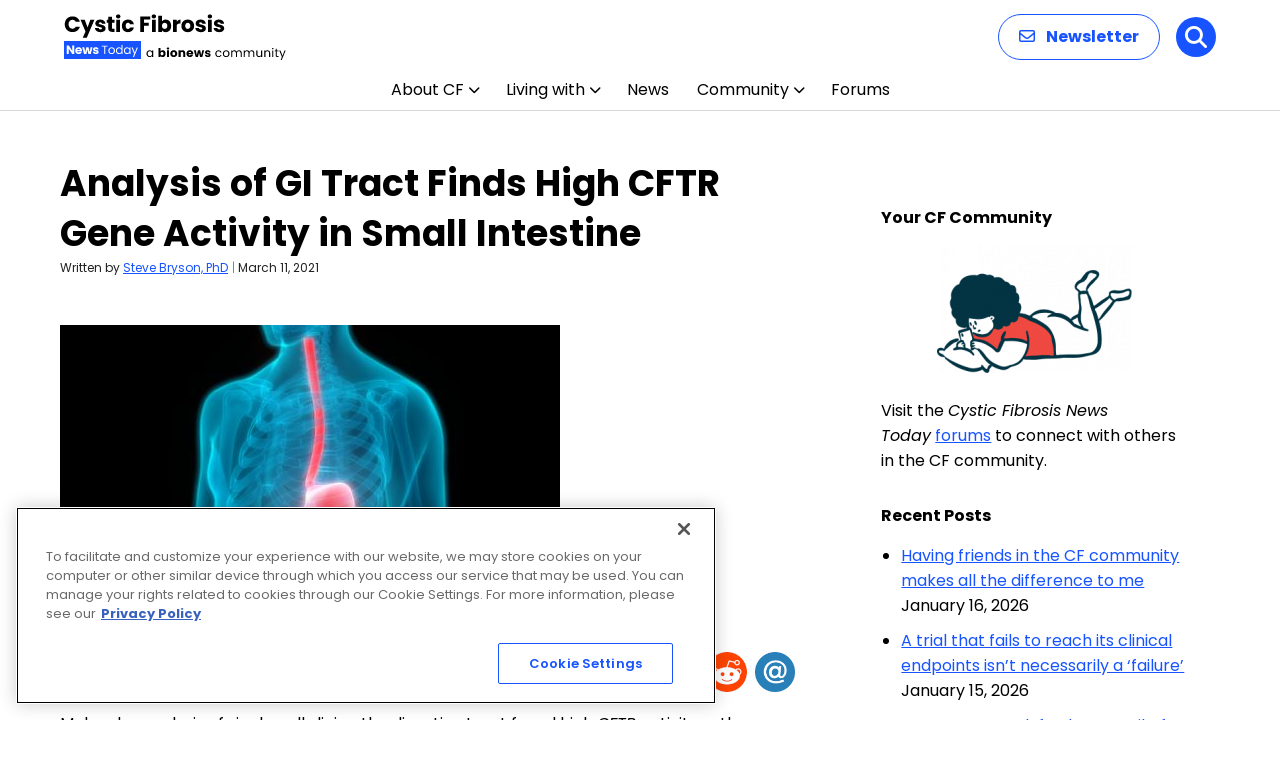

--- FILE ---
content_type: text/html; charset=utf-8
request_url: https://www.google.com/recaptcha/api2/aframe
body_size: 183
content:
<!DOCTYPE HTML><html><head><meta http-equiv="content-type" content="text/html; charset=UTF-8"></head><body><script nonce="JfWkNaMkclhlv-wDlxHHAw">/** Anti-fraud and anti-abuse applications only. See google.com/recaptcha */ try{var clients={'sodar':'https://pagead2.googlesyndication.com/pagead/sodar?'};window.addEventListener("message",function(a){try{if(a.source===window.parent){var b=JSON.parse(a.data);var c=clients[b['id']];if(c){var d=document.createElement('img');d.src=c+b['params']+'&rc='+(localStorage.getItem("rc::a")?sessionStorage.getItem("rc::b"):"");window.document.body.appendChild(d);sessionStorage.setItem("rc::e",parseInt(sessionStorage.getItem("rc::e")||0)+1);localStorage.setItem("rc::h",'1768647735164');}}}catch(b){}});window.parent.postMessage("_grecaptcha_ready", "*");}catch(b){}</script></body></html>

--- FILE ---
content_type: application/javascript; charset=utf-8
request_url: https://fundingchoicesmessages.google.com/f/AGSKWxUMyL5r4okCE5DmpY5eFO4pEfMsxH7a2YDtyNlriSLo-aWZWlJZDAvbm57K-nX0Si5SmdZ4lnpoVLowmE6ZJumXTkoO-ql7YnrGo9ffQ8RcQhll7mYCJRBw469X_07AHo59Yevg?fccs=W251bGwsbnVsbCxudWxsLG51bGwsbnVsbCxudWxsLFsxNzY4NjQ3NzMxLDI5NTAwMDAwMF0sbnVsbCxudWxsLG51bGwsW251bGwsWzddXSwiaHR0cHM6Ly9jeXN0aWNmaWJyb3Npc25ld3N0b2RheS5jb20vbmV3cy9zaW5nbGUtY2VsbC1hbmFseXNpcy1naS10cmFjdC1oaWdoLWNmdHItYWN0aXZpdHktZHVvZGVudW0vIixudWxsLFtbOCwiTTlsa3pVYVpEc2ciXSxbOSwiZW4tVVMiXSxbMTksIjIiXSxbMTcsIlswXSJdLFsyNCwiIl0sWzI5LCJmYWxzZSJdXV0
body_size: -218
content:
if (typeof __googlefc.fcKernelManager.run === 'function') {"use strict";this.default_ContributorServingResponseClientJs=this.default_ContributorServingResponseClientJs||{};(function(_){var window=this;
try{
var OH=function(a){this.A=_.t(a)};_.u(OH,_.J);var PH=_.Zc(OH);var QH=function(a,b,c){this.B=a;this.params=b;this.j=c;this.l=_.F(this.params,4);this.o=new _.bh(this.B.document,_.O(this.params,3),new _.Og(_.Ok(this.j)))};QH.prototype.run=function(){if(_.P(this.params,10)){var a=this.o;var b=_.ch(a);b=_.Jd(b,4);_.gh(a,b)}a=_.Pk(this.j)?_.Xd(_.Pk(this.j)):new _.Zd;_.$d(a,9);_.F(a,4)!==1&&_.H(a,4,this.l===2||this.l===3?1:2);_.Dg(this.params,5)&&(b=_.O(this.params,5),_.fg(a,6,b));return a};var RH=function(){};RH.prototype.run=function(a,b){var c,d;return _.v(function(e){c=PH(b);d=(new QH(a,c,_.A(c,_.Nk,2))).run();return e.return({ia:_.L(d)})})};_.Rk(8,new RH);
}catch(e){_._DumpException(e)}
}).call(this,this.default_ContributorServingResponseClientJs);
// Google Inc.

//# sourceURL=/_/mss/boq-content-ads-contributor/_/js/k=boq-content-ads-contributor.ContributorServingResponseClientJs.en_US.M9lkzUaZDsg.es5.O/d=1/exm=kernel_loader,loader_js_executable/ed=1/rs=AJlcJMzanTQvnnVdXXtZinnKRQ21NfsPog/m=web_iab_tcf_v2_signal_executable
__googlefc.fcKernelManager.run('\x5b\x5b\x5b8,\x22\x5bnull,\x5b\x5bnull,null,null,\\\x22https:\/\/fundingchoicesmessages.google.com\/f\/AGSKWxW97yASqHNVPCKSPTnObF7CIg88X-Us8LOgBDtL2hBMaLXQSwqnyPEgKp4F1myXQ2Ir00HDRNH7ZVdK9GFwEI9wofXxJ0qQ6sI3NW3Nw3slJK8m4NmAT7_eUTtDFzmgF5U89i--\\\x22\x5d,null,null,\x5bnull,null,null,\\\x22https:\/\/fundingchoicesmessages.google.com\/el\/AGSKWxVWUSYju8_hHM242-v1fpyglV44gjb-9q-Eb6JcW9M0XLnhkoHUrIA858-QfA4V5gUO6FElhOtMkZhFJ6xPGIHqYeLDtFayggzW3g2ta4tlGVShOe3nq8do9lzMGFMMlT3FFO1S\\\x22\x5d,null,\x5bnull,\x5b7\x5d\x5d\x5d,\\\x22cysticfibrosisnewstoday.com\\\x22,1,\\\x22en\\\x22,null,null,null,null,1\x5d\x22\x5d\x5d,\x5bnull,null,null,\x22https:\/\/fundingchoicesmessages.google.com\/f\/AGSKWxWF4bLhA4fzdGZJ7c734rgmfqJlsAK4dM97eN8WZU1ukgodiS51gwISIUfSR1iunVgekC-LuRh_ReFnB8-5qbbDUOuDxZ6x7YWaIKqU4vP963rq7GuerrSIiPsZFY6BFBsRURz3\x22\x5d\x5d');}

--- FILE ---
content_type: image/svg+xml
request_url: https://cysticfibrosisnewstoday.com/wp-content/uploads/2025/12/Cystic-Fibrosis-News-Today.svg
body_size: 9551
content:
<?xml version="1.0" encoding="UTF-8"?>
<svg xmlns="http://www.w3.org/2000/svg" width="222" height="48" viewBox="0 0 222 48" fill="none">
  <path d="M0.726 11.256C0.726 9.73067 1.056 8.374 1.716 7.186C2.376 5.98333 3.29267 5.052 4.466 4.392C5.654 3.71733 6.996 3.38 8.492 3.38C10.3253 3.38 11.8947 3.864 13.2 4.832C14.5053 5.8 15.378 7.12 15.818 8.792H11.682C11.374 8.14667 10.934 7.65533 10.362 7.318C9.80467 6.98067 9.16667 6.812 8.448 6.812C7.28933 6.812 6.35067 7.21533 5.632 8.022C4.91333 8.82867 4.554 9.90667 4.554 11.256C4.554 12.6053 4.91333 13.6833 5.632 14.49C6.35067 15.2967 7.28933 15.7 8.448 15.7C9.16667 15.7 9.80467 15.5313 10.362 15.194C10.934 14.8567 11.374 14.3653 11.682 13.72H15.818C15.378 15.392 14.5053 16.712 13.2 17.68C11.8947 18.6333 10.3253 19.11 8.492 19.11C6.996 19.11 5.654 18.78 4.466 18.12C3.29267 17.4453 2.376 16.514 1.716 15.326C1.056 14.138 0.726 12.7813 0.726 11.256ZM30.4418 6.724L22.7418 24.83H18.6938L21.5098 18.582L16.5158 6.724H20.7178L23.5558 14.402L26.3718 6.724H30.4418ZM36.5762 19.176C35.5055 19.176 34.5522 18.9927 33.7162 18.626C32.8802 18.2593 32.2202 17.7607 31.7362 17.13C31.2522 16.4847 30.9809 15.766 30.9222 14.974H34.6402C34.6842 15.3993 34.8822 15.744 35.2342 16.008C35.5862 16.272 36.0189 16.404 36.5322 16.404C37.0015 16.404 37.3609 16.316 37.6102 16.14C37.8742 15.9493 38.0062 15.7073 38.0062 15.414C38.0062 15.062 37.8229 14.8053 37.4562 14.644C37.0895 14.468 36.4955 14.2773 35.6742 14.072C34.7942 13.8667 34.0609 13.654 33.4742 13.434C32.8875 13.1993 32.3815 12.84 31.9562 12.356C31.5309 11.8573 31.3182 11.19 31.3182 10.354C31.3182 9.65 31.5089 9.012 31.8902 8.44C32.2862 7.85333 32.8582 7.39133 33.6062 7.054C34.3689 6.71667 35.2709 6.548 36.3122 6.548C37.8522 6.548 39.0622 6.92933 39.9422 7.692C40.8369 8.45467 41.3502 9.46667 41.4822 10.728H38.0062C37.9475 10.3027 37.7569 9.96533 37.4342 9.716C37.1262 9.46667 36.7155 9.342 36.2022 9.342C35.7622 9.342 35.4249 9.43 35.1902 9.606C34.9555 9.76733 34.8382 9.99467 34.8382 10.288C34.8382 10.64 35.0215 10.904 35.3882 11.08C35.7695 11.256 36.3562 11.432 37.1482 11.608C38.0575 11.8427 38.7982 12.0773 39.3702 12.312C39.9422 12.532 40.4409 12.8987 40.8662 13.412C41.3062 13.9107 41.5335 14.5853 41.5482 15.436C41.5482 16.1547 41.3429 16.8 40.9322 17.372C40.5362 17.9293 39.9569 18.3693 39.1942 18.692C38.4462 19.0147 37.5735 19.176 36.5762 19.176ZM50.4718 15.81V19H48.5578C47.1938 19 46.1304 18.67 45.3678 18.01C44.6051 17.3353 44.2238 16.2427 44.2238 14.732V9.848H42.7278V6.724H44.2238V3.732H47.9858V6.724H50.4498V9.848H47.9858V14.776C47.9858 15.1427 48.0738 15.4067 48.2498 15.568C48.4258 15.7293 48.7191 15.81 49.1298 15.81H50.4718ZM54.2393 5.448C53.5793 5.448 53.0366 5.25733 52.6113 4.876C52.2006 4.48 51.9953 3.996 51.9953 3.424C51.9953 2.83733 52.2006 2.35333 52.6113 1.972C53.0366 1.576 53.5793 1.378 54.2393 1.378C54.8846 1.378 55.4126 1.576 55.8233 1.972C56.2486 2.35333 56.4613 2.83733 56.4613 3.424C56.4613 3.996 56.2486 4.48 55.8233 4.876C55.4126 5.25733 54.8846 5.448 54.2393 5.448ZM56.1093 6.724V19H52.3473V6.724H56.1093ZM57.8676 12.862C57.8676 11.586 58.1242 10.4713 58.6376 9.518C59.1656 8.56467 59.8916 7.83133 60.8156 7.318C61.7542 6.80467 62.8249 6.548 64.0276 6.548C65.5676 6.548 66.8509 6.95133 67.8776 7.758C68.9189 8.56467 69.6009 9.70133 69.9236 11.168H65.9196C65.5822 10.2293 64.9296 9.76 63.9616 9.76C63.2722 9.76 62.7222 10.0313 62.3116 10.574C61.9009 11.102 61.6956 11.8647 61.6956 12.862C61.6956 13.8593 61.9009 14.6293 62.3116 15.172C62.7222 15.7 63.2722 15.964 63.9616 15.964C64.9296 15.964 65.5822 15.4947 65.9196 14.556H69.9236C69.6009 15.9933 68.9189 17.1227 67.8776 17.944C66.8362 18.7653 65.5529 19.176 64.0276 19.176C62.8249 19.176 61.7542 18.9193 60.8156 18.406C59.8916 17.8927 59.1656 17.1593 58.6376 16.206C58.1242 15.2527 57.8676 14.138 57.8676 12.862ZM86.212 3.556V6.57H79.92V9.826H84.628V12.752H79.92V19H76.158V3.556H86.212ZM89.8612 5.448C89.2012 5.448 88.6586 5.25733 88.2332 4.876C87.8226 4.48 87.6172 3.996 87.6172 3.424C87.6172 2.83733 87.8226 2.35333 88.2332 1.972C88.6586 1.576 89.2012 1.378 89.8612 1.378C90.5066 1.378 91.0346 1.576 91.4452 1.972C91.8706 2.35333 92.0832 2.83733 92.0832 3.424C92.0832 3.996 91.8706 4.48 91.4452 4.876C91.0346 5.25733 90.5066 5.448 89.8612 5.448ZM91.7312 6.724V19H87.9692V6.724H91.7312ZM97.9995 8.462C98.3515 7.89 98.8575 7.428 99.5175 7.076C100.178 6.724 100.933 6.548 101.784 6.548C102.796 6.548 103.712 6.80467 104.534 7.318C105.355 7.83133 106 8.56467 106.47 9.518C106.954 10.4713 107.196 11.5787 107.196 12.84C107.196 14.1013 106.954 15.216 106.47 16.184C106 17.1373 105.355 17.878 104.534 18.406C103.712 18.9193 102.796 19.176 101.784 19.176C100.918 19.176 100.163 19.0073 99.5175 18.67C98.8722 18.318 98.3662 17.856 97.9995 17.284V19H94.2375V2.72H97.9995V8.462ZM103.368 12.84C103.368 11.9013 103.104 11.168 102.576 10.64C102.062 10.0973 101.424 9.826 100.662 9.826C99.9135 9.826 99.2755 10.0973 98.7475 10.64C98.2342 11.1827 97.9775 11.9233 97.9775 12.862C97.9775 13.8007 98.2342 14.5413 98.7475 15.084C99.2755 15.6267 99.9135 15.898 100.662 15.898C101.41 15.898 102.048 15.6267 102.576 15.084C103.104 14.5267 103.368 13.7787 103.368 12.84ZM112.711 8.77C113.151 8.09533 113.701 7.56733 114.361 7.186C115.021 6.79 115.754 6.592 116.561 6.592V10.574H115.527C114.588 10.574 113.884 10.7793 113.415 11.19C112.946 11.586 112.711 12.29 112.711 13.302V19H108.949V6.724H112.711V8.77ZM123.727 19.176C122.525 19.176 121.439 18.9193 120.471 18.406C119.518 17.8927 118.763 17.1593 118.205 16.206C117.663 15.2527 117.391 14.138 117.391 12.862C117.391 11.6007 117.67 10.4933 118.227 9.54C118.785 8.572 119.547 7.83133 120.515 7.318C121.483 6.80467 122.569 6.548 123.771 6.548C124.974 6.548 126.059 6.80467 127.027 7.318C127.995 7.83133 128.758 8.572 129.315 9.54C129.873 10.4933 130.151 11.6007 130.151 12.862C130.151 14.1233 129.865 15.238 129.293 16.206C128.736 17.1593 127.966 17.8927 126.983 18.406C126.015 18.9193 124.93 19.176 123.727 19.176ZM123.727 15.92C124.446 15.92 125.055 15.656 125.553 15.128C126.067 14.6 126.323 13.8447 126.323 12.862C126.323 11.8793 126.074 11.124 125.575 10.596C125.091 10.068 124.49 9.804 123.771 9.804C123.038 9.804 122.429 10.068 121.945 10.596C121.461 11.1093 121.219 11.8647 121.219 12.862C121.219 13.8447 121.454 14.6 121.923 15.128C122.407 15.656 123.009 15.92 123.727 15.92ZM136.921 19.176C135.85 19.176 134.897 18.9927 134.061 18.626C133.225 18.2593 132.565 17.7607 132.081 17.13C131.597 16.4847 131.326 15.766 131.267 14.974H134.985C135.029 15.3993 135.227 15.744 135.579 16.008C135.931 16.272 136.364 16.404 136.877 16.404C137.346 16.404 137.706 16.316 137.955 16.14C138.219 15.9493 138.351 15.7073 138.351 15.414C138.351 15.062 138.168 14.8053 137.801 14.644C137.434 14.468 136.84 14.2773 136.019 14.072C135.139 13.8667 134.406 13.654 133.819 13.434C133.232 13.1993 132.726 12.84 132.301 12.356C131.876 11.8573 131.663 11.19 131.663 10.354C131.663 9.65 131.854 9.012 132.235 8.44C132.631 7.85333 133.203 7.39133 133.951 7.054C134.714 6.71667 135.616 6.548 136.657 6.548C138.197 6.548 139.407 6.92933 140.287 7.692C141.182 8.45467 141.695 9.46667 141.827 10.728H138.351C138.292 10.3027 138.102 9.96533 137.779 9.716C137.471 9.46667 137.06 9.342 136.547 9.342C136.107 9.342 135.77 9.43 135.535 9.606C135.3 9.76733 135.183 9.99467 135.183 10.288C135.183 10.64 135.366 10.904 135.733 11.08C136.114 11.256 136.701 11.432 137.493 11.608C138.402 11.8427 139.143 12.0773 139.715 12.312C140.287 12.532 140.786 12.8987 141.211 13.412C141.651 13.9107 141.878 14.5853 141.893 15.436C141.893 16.1547 141.688 16.8 141.277 17.372C140.881 17.9293 140.302 18.3693 139.539 18.692C138.791 19.0147 137.918 19.176 136.921 19.176ZM145.867 5.448C145.207 5.448 144.664 5.25733 144.239 4.876C143.828 4.48 143.623 3.996 143.623 3.424C143.623 2.83733 143.828 2.35333 144.239 1.972C144.664 1.576 145.207 1.378 145.867 1.378C146.512 1.378 147.04 1.576 147.451 1.972C147.876 2.35333 148.089 2.83733 148.089 3.424C148.089 3.996 147.876 4.48 147.451 4.876C147.04 5.25733 146.512 5.448 145.867 5.448ZM147.737 6.724V19H143.975V6.724H147.737ZM155.237 19.176C154.166 19.176 153.213 18.9927 152.377 18.626C151.541 18.2593 150.881 17.7607 150.397 17.13C149.913 16.4847 149.642 15.766 149.583 14.974H153.301C153.345 15.3993 153.543 15.744 153.895 16.008C154.247 16.272 154.68 16.404 155.193 16.404C155.662 16.404 156.022 16.316 156.271 16.14C156.535 15.9493 156.667 15.7073 156.667 15.414C156.667 15.062 156.484 14.8053 156.117 14.644C155.75 14.468 155.156 14.2773 154.335 14.072C153.455 13.8667 152.722 13.654 152.135 13.434C151.548 13.1993 151.042 12.84 150.617 12.356C150.192 11.8573 149.979 11.19 149.979 10.354C149.979 9.65 150.17 9.012 150.551 8.44C150.947 7.85333 151.519 7.39133 152.267 7.054C153.03 6.71667 153.932 6.548 154.973 6.548C156.513 6.548 157.723 6.92933 158.603 7.692C159.498 8.45467 160.011 9.46667 160.143 10.728H156.667C156.608 10.3027 156.418 9.96533 156.095 9.716C155.787 9.46667 155.376 9.342 154.863 9.342C154.423 9.342 154.086 9.43 153.851 9.606C153.616 9.76733 153.499 9.99467 153.499 10.288C153.499 10.64 153.682 10.904 154.049 11.08C154.43 11.256 155.017 11.432 155.809 11.608C156.718 11.8427 157.459 12.0773 158.031 12.312C158.603 12.532 159.102 12.8987 159.527 13.412C159.967 13.9107 160.194 14.5853 160.209 15.436C160.209 16.1547 160.004 16.8 159.593 17.372C159.197 17.9293 158.618 18.3693 157.855 18.692C157.107 19.0147 156.234 19.176 155.237 19.176Z" fill="black"></path>
  <path d="M82.516 40.688C82.516 40.016 82.652 39.428 82.924 38.924C83.196 38.412 83.568 38.016 84.04 37.736C84.52 37.456 85.052 37.316 85.636 37.316C86.212 37.316 86.712 37.44 87.136 37.688C87.56 37.936 87.876 38.248 88.084 38.624V37.424H89.188V44H88.084V42.776C87.868 43.16 87.544 43.48 87.112 43.736C86.688 43.984 86.192 44.108 85.624 44.108C85.04 44.108 84.512 43.964 84.04 43.676C83.568 43.388 83.196 42.984 82.924 42.464C82.652 41.944 82.516 41.352 82.516 40.688ZM88.084 40.7C88.084 40.204 87.984 39.772 87.784 39.404C87.584 39.036 87.312 38.756 86.968 38.564C86.632 38.364 86.26 38.264 85.852 38.264C85.444 38.264 85.072 38.36 84.736 38.552C84.4 38.744 84.132 39.024 83.932 39.392C83.732 39.76 83.632 40.192 83.632 40.688C83.632 41.192 83.732 41.632 83.932 42.008C84.132 42.376 84.4 42.66 84.736 42.86C85.072 43.052 85.444 43.148 85.852 43.148C86.26 43.148 86.632 43.052 86.968 42.86C87.312 42.66 87.584 42.376 87.784 42.008C87.984 41.632 88.084 41.196 88.084 40.7ZM96.5846 38.252C96.7766 37.94 97.0526 37.688 97.4126 37.496C97.7726 37.304 98.1846 37.208 98.6486 37.208C99.2006 37.208 99.7006 37.348 100.149 37.628C100.597 37.908 100.949 38.308 101.205 38.828C101.469 39.348 101.601 39.952 101.601 40.64C101.601 41.328 101.469 41.936 101.205 42.464C100.949 42.984 100.597 43.388 100.149 43.676C99.7006 43.956 99.2006 44.096 98.6486 44.096C98.1766 44.096 97.7646 44.004 97.4126 43.82C97.0606 43.628 96.7846 43.376 96.5846 43.064V44H94.5326V35.12H96.5846V38.252ZM99.5126 40.64C99.5126 40.128 99.3686 39.728 99.0806 39.44C98.8006 39.144 98.4526 38.996 98.0366 38.996C97.6286 38.996 97.2806 39.144 96.9926 39.44C96.7126 39.736 96.5726 40.14 96.5726 40.652C96.5726 41.164 96.7126 41.568 96.9926 41.864C97.2806 42.16 97.6286 42.308 98.0366 42.308C98.4446 42.308 98.7926 42.16 99.0806 41.864C99.3686 41.56 99.5126 41.152 99.5126 40.64ZM103.949 36.608C103.589 36.608 103.293 36.504 103.061 36.296C102.837 36.08 102.725 35.816 102.725 35.504C102.725 35.184 102.837 34.92 103.061 34.712C103.293 34.496 103.589 34.388 103.949 34.388C104.301 34.388 104.589 34.496 104.813 34.712C105.045 34.92 105.161 35.184 105.161 35.504C105.161 35.816 105.045 36.08 104.813 36.296C104.589 36.504 104.301 36.608 103.949 36.608ZM104.969 37.304V44H102.917V37.304H104.969ZM109.744 44.096C109.088 44.096 108.496 43.956 107.968 43.676C107.448 43.396 107.036 42.996 106.732 42.476C106.436 41.956 106.288 41.348 106.288 40.652C106.288 39.964 106.44 39.36 106.744 38.84C107.048 38.312 107.464 37.908 107.992 37.628C108.52 37.348 109.112 37.208 109.768 37.208C110.424 37.208 111.016 37.348 111.544 37.628C112.072 37.908 112.488 38.312 112.792 38.84C113.096 39.36 113.248 39.964 113.248 40.652C113.248 41.34 113.092 41.948 112.78 42.476C112.476 42.996 112.056 43.396 111.52 43.676C110.992 43.956 110.4 44.096 109.744 44.096ZM109.744 42.32C110.136 42.32 110.468 42.176 110.74 41.888C111.02 41.6 111.16 41.188 111.16 40.652C111.16 40.116 111.024 39.704 110.752 39.416C110.488 39.128 110.16 38.984 109.768 38.984C109.368 38.984 109.036 39.128 108.772 39.416C108.508 39.696 108.376 40.108 108.376 40.652C108.376 41.188 108.504 41.6 108.76 41.888C109.024 42.176 109.352 42.32 109.744 42.32ZM118.657 37.232C119.441 37.232 120.065 37.488 120.529 38C121.001 38.504 121.237 39.2 121.237 40.088V44H119.197V40.364C119.197 39.916 119.081 39.568 118.849 39.32C118.617 39.072 118.305 38.948 117.913 38.948C117.521 38.948 117.209 39.072 116.977 39.32C116.745 39.568 116.629 39.916 116.629 40.364V44H114.577V37.304H116.629V38.192C116.837 37.896 117.117 37.664 117.469 37.496C117.821 37.32 118.217 37.232 118.657 37.232ZM129.215 40.544C129.215 40.736 129.203 40.936 129.179 41.144H124.535C124.567 41.56 124.699 41.88 124.931 42.104C125.171 42.32 125.463 42.428 125.807 42.428C126.319 42.428 126.675 42.212 126.875 41.78H129.059C128.947 42.22 128.743 42.616 128.447 42.968C128.159 43.32 127.795 43.596 127.355 43.796C126.915 43.996 126.423 44.096 125.879 44.096C125.223 44.096 124.639 43.956 124.127 43.676C123.615 43.396 123.215 42.996 122.927 42.476C122.639 41.956 122.495 41.348 122.495 40.652C122.495 39.956 122.635 39.348 122.915 38.828C123.203 38.308 123.603 37.908 124.115 37.628C124.627 37.348 125.215 37.208 125.879 37.208C126.527 37.208 127.103 37.344 127.607 37.616C128.111 37.888 128.503 38.276 128.783 38.78C129.071 39.284 129.215 39.872 129.215 40.544ZM127.115 40.004C127.115 39.652 126.995 39.372 126.755 39.164C126.515 38.956 126.215 38.852 125.855 38.852C125.511 38.852 125.219 38.952 124.979 39.152C124.747 39.352 124.603 39.636 124.547 40.004H127.115ZM140.149 37.304L138.337 44H136.069L135.013 39.656L133.921 44H131.665L129.841 37.304H131.893L132.841 42.092L133.969 37.304H136.141L137.281 42.068L138.217 37.304H140.149ZM143.896 44.096C143.312 44.096 142.792 43.996 142.336 43.796C141.88 43.596 141.52 43.324 141.256 42.98C140.992 42.628 140.844 42.236 140.812 41.804H142.84C142.864 42.036 142.972 42.224 143.164 42.368C143.356 42.512 143.592 42.584 143.872 42.584C144.128 42.584 144.324 42.536 144.46 42.44C144.604 42.336 144.676 42.204 144.676 42.044C144.676 41.852 144.576 41.712 144.376 41.624C144.176 41.528 143.852 41.424 143.404 41.312C142.924 41.2 142.524 41.084 142.204 40.964C141.884 40.836 141.608 40.64 141.376 40.376C141.144 40.104 141.028 39.74 141.028 39.284C141.028 38.9 141.132 38.552 141.34 38.24C141.556 37.92 141.868 37.668 142.276 37.484C142.692 37.3 143.184 37.208 143.752 37.208C144.592 37.208 145.252 37.416 145.732 37.832C146.22 38.248 146.5 38.8 146.572 39.488H144.676C144.644 39.256 144.54 39.072 144.364 38.936C144.196 38.8 143.972 38.732 143.692 38.732C143.452 38.732 143.268 38.78 143.14 38.876C143.012 38.964 142.948 39.088 142.948 39.248C142.948 39.44 143.048 39.584 143.248 39.68C143.456 39.776 143.776 39.872 144.208 39.968C144.704 40.096 145.108 40.224 145.42 40.352C145.732 40.472 146.004 40.672 146.236 40.952C146.476 41.224 146.6 41.592 146.608 42.056C146.608 42.448 146.496 42.8 146.272 43.112C146.056 43.416 145.74 43.656 145.324 43.832C144.916 44.008 144.44 44.096 143.896 44.096ZM151.314 40.7C151.314 40.02 151.45 39.428 151.722 38.924C151.994 38.412 152.37 38.016 152.85 37.736C153.338 37.456 153.894 37.316 154.518 37.316C155.326 37.316 155.99 37.512 156.51 37.904C157.038 38.296 157.386 38.84 157.554 39.536H156.378C156.266 39.136 156.046 38.82 155.718 38.588C155.398 38.356 154.998 38.24 154.518 38.24C153.894 38.24 153.39 38.456 153.006 38.888C152.622 39.312 152.43 39.916 152.43 40.7C152.43 41.492 152.622 42.104 153.006 42.536C153.39 42.968 153.894 43.184 154.518 43.184C154.998 43.184 155.398 43.072 155.718 42.848C156.038 42.624 156.258 42.304 156.378 41.888H157.554C157.378 42.56 157.026 43.1 156.498 43.508C155.97 43.908 155.31 44.108 154.518 44.108C153.894 44.108 153.338 43.968 152.85 43.688C152.37 43.408 151.994 43.012 151.722 42.5C151.45 41.988 151.314 41.388 151.314 40.7ZM162.119 44.108C161.503 44.108 160.943 43.968 160.439 43.688C159.943 43.408 159.551 43.012 159.263 42.5C158.983 41.98 158.843 41.38 158.843 40.7C158.843 40.028 158.987 39.436 159.275 38.924C159.571 38.404 159.971 38.008 160.475 37.736C160.979 37.456 161.543 37.316 162.167 37.316C162.791 37.316 163.355 37.456 163.859 37.736C164.363 38.008 164.759 38.4 165.047 38.912C165.343 39.424 165.491 40.02 165.491 40.7C165.491 41.38 165.339 41.98 165.035 42.5C164.739 43.012 164.335 43.408 163.823 43.688C163.311 43.968 162.743 44.108 162.119 44.108ZM162.119 43.148C162.511 43.148 162.879 43.056 163.223 42.872C163.567 42.688 163.843 42.412 164.051 42.044C164.267 41.676 164.375 41.228 164.375 40.7C164.375 40.172 164.271 39.724 164.063 39.356C163.855 38.988 163.583 38.716 163.247 38.54C162.911 38.356 162.547 38.264 162.155 38.264C161.755 38.264 161.387 38.356 161.051 38.54C160.723 38.716 160.459 38.988 160.259 39.356C160.059 39.724 159.959 40.172 159.959 40.7C159.959 41.236 160.055 41.688 160.247 42.056C160.447 42.424 160.711 42.7 161.039 42.884C161.367 43.06 161.727 43.148 162.119 43.148ZM175.075 37.304C175.587 37.304 176.043 37.412 176.443 37.628C176.843 37.836 177.159 38.152 177.391 38.576C177.623 39 177.739 39.516 177.739 40.124V44H176.659V40.28C176.659 39.624 176.495 39.124 176.167 38.78C175.847 38.428 175.411 38.252 174.859 38.252C174.291 38.252 173.839 38.436 173.503 38.804C173.167 39.164 172.999 39.688 172.999 40.376V44H171.919V40.28C171.919 39.624 171.755 39.124 171.427 38.78C171.107 38.428 170.671 38.252 170.119 38.252C169.551 38.252 169.099 38.436 168.763 38.804C168.427 39.164 168.259 39.688 168.259 40.376V44H167.167V37.424H168.259V38.372C168.475 38.028 168.763 37.764 169.123 37.58C169.491 37.396 169.895 37.304 170.335 37.304C170.887 37.304 171.375 37.428 171.799 37.676C172.223 37.924 172.539 38.288 172.747 38.768C172.931 38.304 173.235 37.944 173.659 37.688C174.083 37.432 174.555 37.304 175.075 37.304ZM187.679 37.304C188.191 37.304 188.647 37.412 189.047 37.628C189.447 37.836 189.763 38.152 189.995 38.576C190.227 39 190.343 39.516 190.343 40.124V44H189.263V40.28C189.263 39.624 189.099 39.124 188.771 38.78C188.451 38.428 188.015 38.252 187.463 38.252C186.895 38.252 186.443 38.436 186.107 38.804C185.771 39.164 185.603 39.688 185.603 40.376V44H184.523V40.28C184.523 39.624 184.359 39.124 184.031 38.78C183.711 38.428 183.275 38.252 182.723 38.252C182.155 38.252 181.703 38.436 181.367 38.804C181.031 39.164 180.863 39.688 180.863 40.376V44H179.771V37.424H180.863V38.372C181.079 38.028 181.367 37.764 181.727 37.58C182.095 37.396 182.499 37.304 182.939 37.304C183.491 37.304 183.979 37.428 184.403 37.676C184.827 37.924 185.143 38.288 185.351 38.768C185.535 38.304 185.839 37.944 186.263 37.688C186.687 37.432 187.159 37.304 187.679 37.304ZM198.206 37.424V44H197.114V43.028C196.906 43.364 196.614 43.628 196.238 43.82C195.87 44.004 195.462 44.096 195.014 44.096C194.502 44.096 194.042 43.992 193.634 43.784C193.226 43.568 192.902 43.248 192.662 42.824C192.43 42.4 192.314 41.884 192.314 41.276V37.424H193.394V41.132C193.394 41.78 193.558 42.28 193.886 42.632C194.214 42.976 194.662 43.148 195.23 43.148C195.814 43.148 196.274 42.968 196.61 42.608C196.946 42.248 197.114 41.724 197.114 41.036V37.424H198.206ZM203.494 37.304C204.294 37.304 204.942 37.548 205.438 38.036C205.934 38.516 206.182 39.212 206.182 40.124V44H205.102V40.28C205.102 39.624 204.938 39.124 204.61 38.78C204.282 38.428 203.834 38.252 203.266 38.252C202.69 38.252 202.23 38.432 201.886 38.792C201.55 39.152 201.382 39.676 201.382 40.364V44H200.29V37.424H201.382V38.36C201.598 38.024 201.89 37.764 202.258 37.58C202.634 37.396 203.046 37.304 203.494 37.304ZM208.769 36.356C208.561 36.356 208.385 36.284 208.241 36.14C208.097 35.996 208.025 35.82 208.025 35.612C208.025 35.404 208.097 35.228 208.241 35.084C208.385 34.94 208.561 34.868 208.769 34.868C208.969 34.868 209.137 34.94 209.273 35.084C209.417 35.228 209.489 35.404 209.489 35.612C209.489 35.82 209.417 35.996 209.273 36.14C209.137 36.284 208.969 36.356 208.769 36.356ZM209.297 37.424V44H208.205V37.424H209.297ZM212.731 38.324V42.2C212.731 42.52 212.799 42.748 212.935 42.884C213.071 43.012 213.307 43.076 213.643 43.076H214.447V44H213.463C212.855 44 212.399 43.86 212.095 43.58C211.791 43.3 211.639 42.84 211.639 42.2V38.324H210.787V37.424H211.639V35.768H212.731V37.424H214.447V38.324H212.731ZM221.674 37.424L217.714 47.096H216.586L217.882 43.928L215.23 37.424H216.442L218.506 42.752L220.546 37.424H221.674Z" fill="black"></path>
  <rect y="28" width="77" height="18" fill="#1754FF"></rect>
  <path d="M10.28 41H8.228L4.796 35.804V41H2.744V32.576H4.796L8.228 37.796V32.576H10.28V41ZM17.9594 37.544C17.9594 37.736 17.9474 37.936 17.9234 38.144H13.2794C13.3114 38.56 13.4434 38.88 13.6754 39.104C13.9154 39.32 14.2074 39.428 14.5514 39.428C15.0634 39.428 15.4194 39.212 15.6194 38.78H17.8034C17.6914 39.22 17.4874 39.616 17.1914 39.968C16.9034 40.32 16.5394 40.596 16.0994 40.796C15.6594 40.996 15.1674 41.096 14.6234 41.096C13.9674 41.096 13.3834 40.956 12.8714 40.676C12.3594 40.396 11.9594 39.996 11.6714 39.476C11.3834 38.956 11.2394 38.348 11.2394 37.652C11.2394 36.956 11.3794 36.348 11.6594 35.828C11.9474 35.308 12.3474 34.908 12.8594 34.628C13.3714 34.348 13.9594 34.208 14.6234 34.208C15.2714 34.208 15.8474 34.344 16.3514 34.616C16.8554 34.888 17.2474 35.276 17.5274 35.78C17.8154 36.284 17.9594 36.872 17.9594 37.544ZM15.8594 37.004C15.8594 36.652 15.7394 36.372 15.4994 36.164C15.2594 35.956 14.9594 35.852 14.5994 35.852C14.2554 35.852 13.9634 35.952 13.7234 36.152C13.4914 36.352 13.3474 36.636 13.2914 37.004H15.8594ZM28.534 34.304L26.722 41H24.454L23.398 36.656L22.306 41H20.05L18.226 34.304H20.278L21.226 39.092L22.354 34.304H24.526L25.666 39.068L26.602 34.304H28.534ZM31.9205 41.096C31.3365 41.096 30.8165 40.996 30.3605 40.796C29.9045 40.596 29.5445 40.324 29.2805 39.98C29.0165 39.628 28.8685 39.236 28.8365 38.804H30.8645C30.8885 39.036 30.9965 39.224 31.1885 39.368C31.3805 39.512 31.6165 39.584 31.8965 39.584C32.1525 39.584 32.3485 39.536 32.4845 39.44C32.6285 39.336 32.7005 39.204 32.7005 39.044C32.7005 38.852 32.6005 38.712 32.4005 38.624C32.2005 38.528 31.8765 38.424 31.4285 38.312C30.9485 38.2 30.5485 38.084 30.2285 37.964C29.9085 37.836 29.6325 37.64 29.4005 37.376C29.1685 37.104 29.0525 36.74 29.0525 36.284C29.0525 35.9 29.1565 35.552 29.3645 35.24C29.5805 34.92 29.8925 34.668 30.3005 34.484C30.7165 34.3 31.2085 34.208 31.7765 34.208C32.6165 34.208 33.2765 34.416 33.7565 34.832C34.2445 35.248 34.5245 35.8 34.5965 36.488H32.7005C32.6685 36.256 32.5645 36.072 32.3885 35.936C32.2205 35.8 31.9965 35.732 31.7165 35.732C31.4765 35.732 31.2925 35.78 31.1645 35.876C31.0365 35.964 30.9725 36.088 30.9725 36.248C30.9725 36.44 31.0725 36.584 31.2725 36.68C31.4805 36.776 31.8005 36.872 32.2325 36.968C32.7285 37.096 33.1325 37.224 33.4445 37.352C33.7565 37.472 34.0285 37.672 34.2605 37.952C34.5005 38.224 34.6245 38.592 34.6325 39.056C34.6325 39.448 34.5205 39.8 34.2965 40.112C34.0805 40.416 33.7645 40.656 33.3485 40.832C32.9405 41.008 32.4645 41.096 31.9205 41.096ZM43.5189 32.636V33.524H41.2389V41H40.1469V33.524H37.8549V32.636H43.5189ZM47.6111 41.108C46.9951 41.108 46.4351 40.968 45.9311 40.688C45.4351 40.408 45.0431 40.012 44.7551 39.5C44.4751 38.98 44.3351 38.38 44.3351 37.7C44.3351 37.028 44.4791 36.436 44.7671 35.924C45.0631 35.404 45.4631 35.008 45.9671 34.736C46.4711 34.456 47.0351 34.316 47.6591 34.316C48.2831 34.316 48.8471 34.456 49.3511 34.736C49.8551 35.008 50.2511 35.4 50.5391 35.912C50.8351 36.424 50.9831 37.02 50.9831 37.7C50.9831 38.38 50.8311 38.98 50.5271 39.5C50.2311 40.012 49.8271 40.408 49.3151 40.688C48.8031 40.968 48.2351 41.108 47.6111 41.108ZM47.6111 40.148C48.0031 40.148 48.3711 40.056 48.7151 39.872C49.0591 39.688 49.3351 39.412 49.5431 39.044C49.7591 38.676 49.8671 38.228 49.8671 37.7C49.8671 37.172 49.7631 36.724 49.5551 36.356C49.3471 35.988 49.0751 35.716 48.7391 35.54C48.4031 35.356 48.0391 35.264 47.6471 35.264C47.2471 35.264 46.8791 35.356 46.5431 35.54C46.2151 35.716 45.9511 35.988 45.7511 36.356C45.5511 36.724 45.4511 37.172 45.4511 37.7C45.4511 38.236 45.5471 38.688 45.7391 39.056C45.9391 39.424 46.2031 39.7 46.5311 39.884C46.8591 40.06 47.2191 40.148 47.6111 40.148ZM51.8908 37.688C51.8908 37.016 52.0268 36.428 52.2988 35.924C52.5708 35.412 52.9428 35.016 53.4148 34.736C53.8948 34.456 54.4308 34.316 55.0228 34.316C55.5348 34.316 56.0108 34.436 56.4508 34.676C56.8908 34.908 57.2268 35.216 57.4588 35.6V32.12H58.5628V41H57.4588V39.764C57.2428 40.156 56.9228 40.48 56.4988 40.736C56.0748 40.984 55.5788 41.108 55.0108 41.108C54.4268 41.108 53.8948 40.964 53.4148 40.676C52.9428 40.388 52.5708 39.984 52.2988 39.464C52.0268 38.944 51.8908 38.352 51.8908 37.688ZM57.4588 37.7C57.4588 37.204 57.3588 36.772 57.1588 36.404C56.9588 36.036 56.6868 35.756 56.3428 35.564C56.0068 35.364 55.6348 35.264 55.2268 35.264C54.8188 35.264 54.4468 35.36 54.1108 35.552C53.7748 35.744 53.5068 36.024 53.3068 36.392C53.1068 36.76 53.0068 37.192 53.0068 37.688C53.0068 38.192 53.1068 38.632 53.3068 39.008C53.5068 39.376 53.7748 39.66 54.1108 39.86C54.4468 40.052 54.8188 40.148 55.2268 40.148C55.6348 40.148 56.0068 40.052 56.3428 39.86C56.6868 39.66 56.9588 39.376 57.1588 39.008C57.3588 38.632 57.4588 38.196 57.4588 37.7ZM59.8802 37.688C59.8802 37.016 60.0162 36.428 60.2882 35.924C60.5602 35.412 60.9322 35.016 61.4042 34.736C61.8842 34.456 62.4162 34.316 63.0002 34.316C63.5762 34.316 64.0762 34.44 64.5002 34.688C64.9242 34.936 65.2402 35.248 65.4482 35.624V34.424H66.5522V41H65.4482V39.776C65.2322 40.16 64.9082 40.48 64.4762 40.736C64.0522 40.984 63.5562 41.108 62.9882 41.108C62.4042 41.108 61.8762 40.964 61.4042 40.676C60.9322 40.388 60.5602 39.984 60.2882 39.464C60.0162 38.944 59.8802 38.352 59.8802 37.688ZM65.4482 37.7C65.4482 37.204 65.3482 36.772 65.1482 36.404C64.9482 36.036 64.6762 35.756 64.3322 35.564C63.9962 35.364 63.6242 35.264 63.2162 35.264C62.8082 35.264 62.4362 35.36 62.1002 35.552C61.7642 35.744 61.4962 36.024 61.2962 36.392C61.0962 36.76 60.9962 37.192 60.9962 37.688C60.9962 38.192 61.0962 38.632 61.2962 39.008C61.4962 39.376 61.7642 39.66 62.1002 39.86C62.4362 40.052 62.8082 40.148 63.2162 40.148C63.6242 40.148 63.9962 40.052 64.3322 39.86C64.6762 39.66 64.9482 39.376 65.1482 39.008C65.3482 38.632 65.4482 38.196 65.4482 37.7ZM73.9416 34.424L69.9816 44.096H68.8536L70.1496 40.928L67.4976 34.424H68.7096L70.7736 39.752L72.8136 34.424H73.9416Z" fill="white"></path>
</svg>


--- FILE ---
content_type: application/javascript; charset=utf-8
request_url: https://secure.adnxs.com/getuidp?callback=jsonp_1768647734478_13564
body_size: -190
content:
jsonp_1768647734478_13564({"uid":"0"})

--- FILE ---
content_type: application/javascript; charset=utf-8
request_url: https://fundingchoicesmessages.google.com/f/AGSKWxUZSu9HBiCtli2NzP7aRJNfUqPkkeon38o3nRawTNFMlmNwHIS3Ek1W59gKJRqs8wZyWh58Xz46GSey8K8ANUFryfz-08FdFDZorrurH53OqLOVmrMjG1c5imH32aJ4Mu62l-yYqO0DXYYvHDkR_o30ljbVQGQTqGDY8alz64ntZk5vrx01Acop1xM=/_/shared/ads./adsGooglePP3./videowall-ad.-advert.jpg?/728_90.
body_size: -1292
content:
window['682a4d1c-9dc8-4cc4-8334-d329ab620779'] = true;